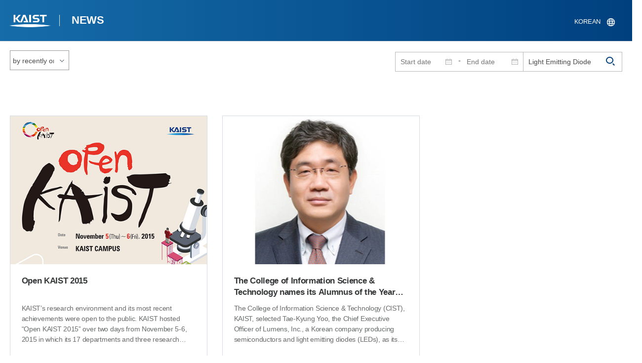

--- FILE ---
content_type: text/html; charset=UTF-8
request_url: https://news.kaist.ac.kr/newsen/html/news/?skey=keyword&sval=Light+Emitting+Diode
body_size: 26921
content:
<!DOCTYPE html>
<html lang="en">
<head>
<meta charset="utf-8"/>
<meta name="format-detection" content="telephone=no"/>
<meta name="viewport" content="user-scalable=no,initial-scale=1.0,maximum-scale=1.0,minimum-scale=1.0,width=device-width">
<meta name="author" content=""><!-- 작성자//메인은 사이트네임,서브는 각 컨텐츠 담당자  -->
<meta name="keywords" content=""><!-- 키워드 //SEO검색 관련으로 인하여 삽입 // 각 컨텐츠 별로 추가 또는 컨텐츠타이틀 게시판view는 게시글 제목 -->
<meta name="description" content="사이트 설명을 간략히 기록 해주세요."><!--  상세설명 -->
<meta name="copyright" content="">
<meta property="og:type" content="website">
<meta property="og:title" content="News at KAIST">
<meta property="og:image" content="/common/img/logo.png">
<meta property="og:description" content="사이트 설명을 간략히 기록 해주세요.">
<title>KAIST NEWS CENTER</title>

<link rel="stylesheet" href="/pcms/common/css/common.css" />
<!-- <link rel="stylesheet" href="/newsen/css/common.css" />폰트리셋 -->

<link rel="stylesheet" href="/pcms/common/pluigs/bootstrap/bootstrap.min.css" />
<link rel="stylesheet" href="/pcms/common/font/font-awesome.css" />
<link rel="stylesheet" href="/pcms/common/css/acego.ui.min.css" />
<link rel="stylesheet" href="/pcms/common/css/ir-icon.css" />
<link rel="stylesheet" href="/common/js/jquery-ui-1.12.1/jquery-ui.min.css" type="text/css" media="all">
<link rel="stylesheet" href="/site/newsen/css/layout.css?v=202107141426" type="text/css" media="all">
<link rel="stylesheet" href="/site/newsen/css/skin.css" type="text/css" media="all">

<!-- <link rel="stylesheet" href="/newsen/css/layout.css" type="text/css" media="all"> -->
<link rel="stylesheet" href="/pcms/common/css/program.css" />
<link rel="stylesheet" href="/pcms/common/css/board.min.css" />


<link rel="stylesheet" href="/site/common/css/prog.css" type="text/css" media="all">
<!-- <link rel="stylesheet" href="/site/newsen/css/content.css" /> -->
<link rel="stylesheet" href="/site/newsen/css/prog.css" />
<!-- basic script -->
<script src="/pcms/common/pluigs/jQuery/jquery-3.3.1.min.js"></script>
<script src="/pcms/common/pluigs/jQuery/jquery-migrate-1.4.1.min.js" defer="defer"></script>
<script src="/pcms/common/pluigs/jQueryUI/jquery-ui.min.js" defer="defer"></script>
<script src="/pcms/common/js/acego.common.js" defer="defer"></script>
<script src="/pcms/common/js/scroll/common-scroll.js" defer="defer"></script>
<script src="/pcms/common/js/popzone/common-popup.js" defer="defer"></script>
<script src="/common/js/common.js" defer="defer"></script> <!-- common js -->

<script src="/site/newsen/js/layout.js" defer="defer"></script>
    <script src="/common/js/sns_sharer.js" defer="defer"></script><!-- sharer link -->
    <script src="/pcms/common/pluigs/print/jQuery.print.min.js" defer="defer"></script>

<!--[if lt IE 9]>
<script src="/pcms/common/pluigs/html5/html5shiv.min.js" defer="defer"></script>
<![endif]-->
<!-- Global site tag (gtag.js) - Google Analytics -->
<script async src="https://www.googletagmanager.com/gtag/js?id=UA-157425677-3"></script>
<script>
    window.dataLayer = window.dataLayer || [];
    function gtag(){dataLayer.push(arguments);}
    gtag('js', new Date());

    gtag('config', 'UA-157425677-3');
</script>

</head>
<body >
	<!-- 스킵네비케이션시작 -->
	<div id="skipnavi">
				<a href="#txt">본문 바로가기</a>
		<a href="#gnb">대메뉴 바로가기</a>
			</div>
	<!-- 스킵네비케이션끝 -->


		    <div id="newsletter_popup">
        <div class="newsletter-wrap">
            <div class="newsletter_box01">
                <div class="letter-txt">
                    <em>KAIST</em>
                    <strong>Newsletter Vol.34</strong>                    <!-- <em>KAIST</em>
                    <strong>Newsletter Vol.</strong> -->
                    <span>Receive KAIST news by email!<!-- Sign up to our e-mail bulletin published on onwards! --></span>
                </div>
                <div class="letter-btn">
					 <a href="/newsletter/en_34_2025.12.23.html"  target="_blank" title="View newsletter in a new window" class="lbtn letter-go">View</a>                   <!--  <a href="/newsletter/en_34_2025.12.23.html"  target="_blank" title="새창으로 뉴스레터보기" class="lbtn letter-go">View</a> -->
                    <a href="#n" class="lbtn letter-apply">Subscribe</a>
                    <a href="#n" class="letter-close">Close</a>
                </div>
            </div>
            <div class="newsletter_box02">
                <div class="letter-txt">
                    <strong>Type your e-mail address here.</strong>
                </div>
                <div class="letter-btn">
                    <input type="text" title="Type your e-mail address here." name="email" id="_email" value="">
                    <input type="hidden"  name="site_dvs_cd" id="_site_dvs_cd" value="en">
                   <a href="#n" class="lbtn letter-apply" onClick="SubmitEmail();">Subscribe</a>
                    <a href="#n" class="letter-close">Close</a>
                </div>
            </div>
        </div>
    </div>

	<script type="text/javascript">
		function SubmitEmail()
		{
			var email = $("#_email").val();
			var site_dvs_cd = $("#_site_dvs_cd").val();

			if( email )
			{
				$.ajax({
					url :"/news/ajax_SaveEmail.php",	// json datasource
					type:"post",				// method  , by default get
					data: {email:email, site_dvs_cd:site_dvs_cd  },
					success: function( data ){

						//console.log( "data:" + data.trim() );
						if( data.trim() == "success" )
						{
							alert("Subscribed");
							$("#_email").val('');
						}
						else alert("The e-mail address is already registered.");	//alert문구 Failed 로 변경. 2021.03.18 //alert("Already subscribed.");//

					}
				});
			}
			else
			{
				alert("Please enter your email address!");
			}

		}
	</script>


	<div id="wrap">
		<!-- header -->
		<div id="header">
		    <div class="layout">
                <h1><a href="https://www.kaist.ac.kr/en/">KAIST</a></h1>
                <strong><a href="/newsen/">NEWS</a></strong>
                <div class="util">
                    <button class="btn_util">유틸열기</button>
                </div>

                
                <div class="etc">
                    <ul>
                        <li>
                                                        <form name="searchForm" id="searchForm" action="/newsen/html/news/" method="post" >
                            <fieldset>
                                <legend>홈페이지 통합검색</legend>
                                <input type="hidden" name="order" value="" >
                                <div class="date_box">
                                    <div class="calendar">
                                        <div class="date date_s">
                                            <input type="text" class="datepicker" placeholder="Start date" name="list_s_date" value="" >
                                        </div>
                                        <div class="mid">-</div>
                                        <div class="date date_e">
                                            <input type="text" class="datepicker" placeholder="End date" name="list_e_date"  value="">
                                        </div>
                                    </div>
                                    <div class="search">
                                        <input type="text" title="Input a Keyword" placeholder="Input a Keyword"  name="sval"  value="Light Emitting Diode">
                                        <button>검색</button>
                                    </div>
                                </div>
                                <div class="btn_box">

                                </div>
                            </fieldset>
                            </form>
                        </li>

                        <li class="language"><a href="/news/">KOREAN</a></li>
                    </ul>
                </div>

                                <button class="btn_mgnb"><span>메뉴 열기</span></button>
		    </div>
		</div>
		<!-- //header -->




			<!-- container -->
		<div id="container">
			<div class="layout">

				<div id="contents">
					<div id="txt">

						

	
<!-- <link rel="stylesheet" href="/common/css/prog.css" type="text/css" media="all"> -->

		
<div>
<!-- content start -->

	<div class="prog_bord prog_bord_list">
		<div class="wrap">

			<div class="top_layout">
				<div class="tit_box">
					<h2>%4c%69%67%68%74%20%45%6d%69%74%74%69%6e%67%20%44%69%6f%64%65&nbsp;</h2>
				</div>

				<form name="searchForm2" id="searchForm2" action="?" method="post" >
				<input type="hidden" id="order" name="order" value="" >
				<input type="hidden" id="list_s_date" name="list_s_date" value="" >
				<input type="hidden" id="list_e_date" name="list_e_date" value="" >
				<input type="hidden" id="sval" name="sval" value="%4c%69%67%68%74%20%45%6d%69%74%74%69%6e%67%20%44%69%6f%64%65" >
				<!--
				<div class="date_box">
					<div class="calendar">
							<div class="date date_s">
								<input type="text" class="datepicker" placeholder="Start date" name="list_s_date">
							</div>
							<div class="mid">-</div>
							<div class="date date_e">
								<input type="text" class="datepicker" placeholder="End date" name="list_e_date">
							</div>
					</div>
					<div class="search">
						<input type="text" title="Input a Keyword" placeholder="Input a Keyword"  name="sval">
						<button>검색</button>
					</div>
				</div>
				-->
				<div class="btn_box">
				    <span class="select-box design-select gray-select small-select">
				        <select class="design-select" id="orderType" onchange="goSearct_order()" title="검색조건" select-design="true">
                         <option value="1" >by recently order</option>
                         <option value="2" >by view order</option>
                        </select>
                    </span>
				</div>
				</form>
				<script type="text/javascript">
                	 function goSearct_order() {
                		//var f = document.searchForm;
                		var typ = $('#orderType option:selected').val();
                	 	$("#order").val( typ ) ;
                	 	document.searchForm2.submit();
                	 }
                </script>

				    <!--
					<a href="#n" class="new " onclick="orderSearch('1');">by recently order</a>
					<a href="#n" class="view  " onclick="orderSearch('2');">by view order</a>
					-->
			</div>

			<div class="board col_3">
				<ul>

							<li>
						<a href="?mode=V&amp;mng_no=4746&amp;skey=keyword&amp;sval=%4c%69%67%68%74%20%45%6d%69%74%74%69%6e%67%20%44%69%6f%64%65&amp;list_s_date=&amp;list_e_date=&amp;GotoPage=1" class="lay">
							<span class="head">
								<span class="photos" style="background-image:url(/news/img/prog/list_img01.jpg)">
									<img src="/Upload/news/newsmst/20200331133954_001ywj0umswb4tv1nhr9xff8xe3bn0.jpg" alt="Open KAIST 2015 이미지">
								</span>
							</span>
							<span class="midd">
								<strong class="tis">Open KAIST 2015</strong>
								<span class="tes">
									KAIST&rsquo;s research environment and its most recent achievements were open to the public.
KAIST hosted &ldquo;Open KAIST 2015&rdquo; over two days from November 5-6, 2015 in which its 17 departments and three research centers were open to the public. The event is one of the largest events that KAIST holds, which permits such public viewings of its facilities. It is the eighth time it has taken place.
During this event, the departments and centers offered 64 programs including laboratory tours, research achievement exhibitions, department introductions, and special lectures.
The &ldquo;Motion Capture System&rdquo;of Professor Jun-Yong Noh&rsquo;s lab (Graduate School of Culture Technology) drew particular attention.
The &ldquo;Motion Capture System&rdquo; expresses human and animal motion in three-dimensional (3D) space using infrared cameras and optic markers, which can then be applied to various industries such as movies, games, and animation. During the program, researchers themselves demonstrated the recording of the movement and its conversion into 3D characters.
Professor Yong-Hoon Cho&rsquo;s laboratory introduced the scientific mechanism behind the Light Emitting Diode (LED) as well as its manufacturing process under the topic:&ldquo;A to Z of LED Production.&rdquo; The reserachers explained that how green LED is much more efficient compared to previous light sources and presented applications that how it is widely used in everyday life in smart phones, electronic displays, and other mobile gadgets. 
Professor Jun-tani of the Department of Electronic and Electrical Engineering introduced &ldquo;Humanoid Robot Nao&rsquo;s Imitation of Human Motions.&rdquo; Nao is an autonomous, programmable humanoid robot developed by a French robotics company based in Paris. Nao has an artificial neural circuit, which is the functional equivalent of a human brain, and can thus mimic the subject&rsquo;s motions through learning.
In addition, Professor Hyo-Choong Bang (Department of Aerospace Engineering) in his lecture on &ldquo;Unmanned Vehicle Research and Nano Satellites&rdquo; and Professor Hyun Myung (Department of Civil and Environmental Engineering) on his lecture on &ldquo;Future Civilization Robot System: the Jellyfish Elimination Robotic Swarm and the Wall-Climbing Drone&rdquo; provided information on the progress of their respective research.
KAIST also displayed its most recent research achievements. A lecture on &ldquo;Information Technology Convergence&rdquo; offered a showroom for &ldquo;Dr. M,&rdquo; which is a mobile healthcare platform. Dr. M is a mobile healthcare system that collects and analyzes biosignals via a smart sensor attached to the human body that shows around 20 advanced technologies.
The Satellite Technology Research Center introduced the public to its &ldquo;Get to Know Satellites&rdquo; program on Korea&rsquo;s first satellite &ldquo;Our Star 1&rdquo; in addition to showing the satellite assembly room and the satellite communication center.
Special lectures were also held for visitors. Professor Min-Hyuk Kim and Hye-Yeon Oh of the School of Computing talked about &ldquo;Computer Graphics and Advanced Video Technology&rdquo; and &ldquo;Man and the Computer,&rdquo; respectively, from the perspective of non-experts.
Another interesting feature was the &ldquo;Wearable Computer Competition&rdquo; in which college students held fashion shows with computers attached to their clothes.
Professor Jung Kwon Lee, the Dean of the College of Engineering, who led this event, said that &ldquo;the Open KAIST, which is being held for the eighth time this year, is an excellent opportunity for the general public to experience KAIST&rsquo;s research environment.&rdquo; He hoped this could motivate young adults to widen their spectrum of scientific knowledge and raise affection for science.
&nbsp;​
								</span>
								<div class="date_box">
									<span class="date">2015.11.13</span>
									<span class="total">View<!-- 조회 --> 16055</span>
									<!-- <span class="import">추천</span> -->
								</div>
							</span>
						</a>
					</li>
								<li>
						<a href="?mode=V&amp;mng_no=4256&amp;skey=keyword&amp;sval=%4c%69%67%68%74%20%45%6d%69%74%74%69%6e%67%20%44%69%6f%64%65&amp;list_s_date=&amp;list_e_date=&amp;GotoPage=1" class="lay">
							<span class="head">
								<span class="photos" style="background-image:url(/news/img/prog/list_img01.jpg)">
									<img src="/Upload/news/newsmst/20200403172911_00ucfy8bnkyptmgc3cwrzlqs41zz7n.jpg" alt="The College of Information Science & Technology names its Alumnus of the Year 2014 이미지">
								</span>
							</span>
							<span class="midd">
								<strong class="tis">The College of Information Science & Technology names its Alumnus of the Year 2014</strong>
								<span class="tes">
									The College of Information Science &amp; Technology (CIST), KAIST, selected Tae-Kyung Yoo, the Chief Executive Officer of Lumens, Inc., a Korean company producing semiconductors and light emitting diodes (LEDs), as its Alumnus of the Year 2014.

The award ceremony took place on September 19, 2014 at the KAIST Institute with the participation of the university&rsquo;s senior management and students.

Mr. Yoo was recognized for his pioneering work to develop the LED industry in Korea as the next-generation growth engine for the nation&rsquo;s economy.

After the ceremony, he gave a talk entitled &ldquo;The Past and Future of the LED Industry: Its Important Role in the Change of Korean Industry.&rdquo;

The CIST created the Alumnus of the Year 2014 award, for the first time this year, to appreciate its alumni&rsquo;s contribution to the advancement of the industrial and academic sectors of Korean information science and technology, and it will continue presenting the award from this year onwards.
​
								</span>
								<div class="date_box">
									<span class="date">2014.09.22</span>
									<span class="total">View<!-- 조회 --> 9201</span>
									<!-- <span class="import">추천</span> -->
								</div>
							</span>
						</a>
					</li>
			
				</ul>
			</div>

			<div class="bottom_layout"></div>

					<!-- paging :s -->
			<form method='post' name='page_frm' id='page_frm' action=''>
<input type='hidden' name='skey' value='keyword'/>
<input type='hidden' name='sval' value='Light Emitting Diode'/>
<input type='hidden' name='list_s_date' value=''/>
<input type='hidden' name='list_e_date' value=''/>
<input type='hidden' name='GotoPage' id='GotoPage' value='1'/>
</form>
<script type='text/javascript'>
    function go_page(no) {
        document.getElementById('GotoPage').value = no;
        document.getElementById('page_frm').submit();
    }
</script>
<div class='text-center'>
			<ul class='pagination pg-blue'><li class='page-item'><a href='javascript:void(0);' onclick='go_page(1);'  class='page-link' aria-label='first'><span aria-hidden='true'>&lt;&lt;</span><span class='sr-only'>첫번째페이지</span></a></li><li class='page-item'><a class='page-link' aria-label='Previous' href='javascript:void(0);' onclick='go_page(1);'><span aria-hidden='true'>&lt;</span><span class='sr-only'>이전 페이지</span></a></li><li class='page-item active'><a href='javascript:void(0);' class='page-link'>1</a></li><li class='page-item'><a class='page-link' href='javascript:void(0);' onclick='go_page(1);' aria-label='Next'><span aria-hidden='true'>&gt;</span><span class='sr-only'>다음 페이지</span></a></li><li class='page-item'><a class='page-link' href='javascript:void(0);' onclick='go_page(1);' aria-label='last' ><span aria-hidden='true'>&gt;&gt;</span><span class='sr-only'>마지막 페이지 1</span></a></li></ul></div>			<!-- paging :e -->
				</div>
	</div>






<!-- content end -->
</div>

<script type="text/javascript">
function orderSearch(typ)
{
	document.searchForm.order.value = typ;
	document.searchForm.submit();
}
</script>
	
	
	<!-- <div id="charge">
        					<div class="inner">
        						<span><b>콘텐츠담당</b> : </span>
        					</div>
        				</div> -->
	</div>
	</div>
	</div>
	</div>
	<!-- //container -->
		<!-- content  -->

	<!-- footer -->
	<div id="footer">
	    <div class="layout">
	        <!-- <div class="content_controll">
                                        <a href="#" class="btn_campussite btn_site"><span>Campus Website</span><span class="btnmore"></span></a>
                                        <div class="campussite sitebox">
                                                <ul>
                                                        <li><a href="https://celt.kaist.ac.kr/html/main.php?lang=en" target="_blank" title="새창"><span>Center for Excellence in Learning and Teaching</span></a></li>
                                                        <li><a href="https://www.business.kaist.edu/" target="_blank" title="새창"><span>College of Business</span></a></li>
                                                        <li><a href="https://startup.kaist.ac.kr/?lang=en" target="_blank" title="새창"><span>Institute for Startup KAIST</span></a></li>
                                                        <li><a href="https://io.kaist.ac.kr/index.do" target="_blank" title="새창"><span>International Office</span></a></li>
                                                        <li><a href="https://io.kaist.ac.kr/menu/io.do?mguid=80CD2D0A-21E5-E511-940C-2C44FD7DF8B9" target="_blank" title="새창"><span>International Scholar and Student Services</span></a></li>
                                                        <li><a href="https://academy.kaist.ac.kr/" target="_blank" title="새창"><span>KAIST Academy</span></a></li>
                                                        <li><a href="https://humanrights.kaist.ac.kr/pages/main?lang=en" target="_blank" title="새창"><span>KAIST Center For Ethics And Human Rights</span></a></li>
                                                        <li><a href="https://kara.kaist.ac.kr/main/mainPage.do" target="_blank" title="새창"><span>KAIST Central Research Instrument Facility</span></a></li>
                                                        <li><a href="https://clinic.kaist.ac.kr/eng" target="_blank" title="새창"><span>KAIST Clinic</span></a></li>
                                                        <li><a href="https://kcc.kaist.ac.kr/userSite/eng/sub01.asp" target="_blank" title="새창"><span>KAIST Counseling Center</span></a></li>
                                                        <li><a href="https://kis.kaist.ac.kr/" target="_blank" title="새창"><span>KAIST Institutes</span></a></li>
                                                        <li><a href="http://kaist.certpia.com/default.asp?language=_eng" target="_blank" title="새창"><span>KAIST Internet Certificate Issuing Center</span></a></li>
                                                        <li><a href="https://lang.kaist.ac.kr/index.php/?lang=en" target="_blank" title="새창"><span>KAIST Language Center</span></a></li>
                                                        <li><a href="http://info.kaist.ac.kr/html/en/index.html" target="_blank" title="새창"><span>KAIST Office of Information Service for Knowledge and Culture</span></a></li>
                                                        <li><a href="http://ouic.kaist.ac.kr/en" target="_blank" title="새창"><span>KAIST Office of University-Industry Cooperation</span></a></li>
                                                        <li><a href="https://portalsso.kaist.ac.kr/login.ps" target="_blank" title="새창"><span>KAIST Portal System</span></a></li>
                                                        <li><a href="http://visionhall.kaist.ac.kr:8070/" target="_blank" title="새창"><span>KAIST VISION HALL</span></a></li>
                                                        <li><a href="http://www.kias.re.kr/" target="_blank" title="새창"><span>Korea Institute for Advanced Study</span></a></li>
                                                        <li><a href="https://www.nnfc.re.kr/" target="_blank" title="새창"><span>National Nonofab Center</span></a></li>
                                                        <li><a href="http://satrec.kaist.ac.kr/e_index.php" target="_blank" title="새창"><span>Satellite Technology Research Center</span></a></li>
                                                </ul>
                                        </div>
                                        <a href="#" class="btn_prev"><span>이전페이지</span></a>
                                        <a href="#" class="btn_top"><span>위로</span></a>
                                </div> -->
	        <div class="sns">
	             <ul>
	                <li class="hub"><a href="https://social.kaist.ac.kr/" target="_blank" title="새창열림">SNS허브</a></li>
	                <!-- <li class="tw"><a href="https://twitter.com/kaistpr" target="_blank" title="새창열림">트위터</a></li> -->
	                <li class="fa"><a href="https://www.facebook.com/KAIST.official" target="_blank" title="새창열림">페이스북</a></li>
	                <li class="in"><a href="https://www.instagram.com/official_kaist/" target="_blank" title="새창열림">인스타그램</a></li>
	                <li class="yo"><a href="https://www.youtube.com/c/KAISTofficial" target="_blank" title="새창열림">유튜브</a></li>
	            </ul>
	        </div>
	        <!-- <div class="menu">
                                       <ul class="depth2_ul">
                                                <li><a href="https://www.kaist.ac.kr/en/html/kaist/010701.html" target="_blank" title="새창열림" class="">Visit/Map</a></li>
                                                <li><a href="https://www.kaist.ac.kr/en/html/footer/0802.html" target="_blank" title="새창열림" class="">Contact</a></li>
                                                <li><a href="https://www.kaist.ac.kr/en/html/footer/0803.html" target="_blank" title="새창열림" class="">Careers</a></li>
                                                <li><a href="https://www.kaist.ac.kr/en/html/footer/080501.html" target="_blank" title="새창열림" class="">Code of Ethics</a></li>
                                                <li><a href="https://www.kaist.ac.kr/en/html/footer/0806.html" target="_blank" title="새창열림" class="">Privacy Policy</a></li>
                                                <li><a href="https://www.kaist.ac.kr/en/html/footer/0804.html" target="_blank" title="새창열림" class="">Information disclosure</a></li>
                                        </ul>
                                </div> -->
	        <address>
	            <span>KAIST, 291 Daehak-ro, Yuseong-gu, Daejeon 34141, Republic of Korea</span>

	            T.042-350-2114
	            F.042-350-2210(2220)

	        </address>
	        <p class="copy">Copyright(C) 2020, Korea Advanced Institute of Science and Technology, <span>All Rights Reserved.</span></p>
			<!-- <a href="/newsen/html/sub01/0103.html" class="btn type_2 link small mt_10"><span>UNSUBSCRIBE</span></a> -->
	    </div>
	</div>
	<!-- //footer -->
	</div>

	</body>

	</html>
<script>
	console.log('64');	
	</script>

